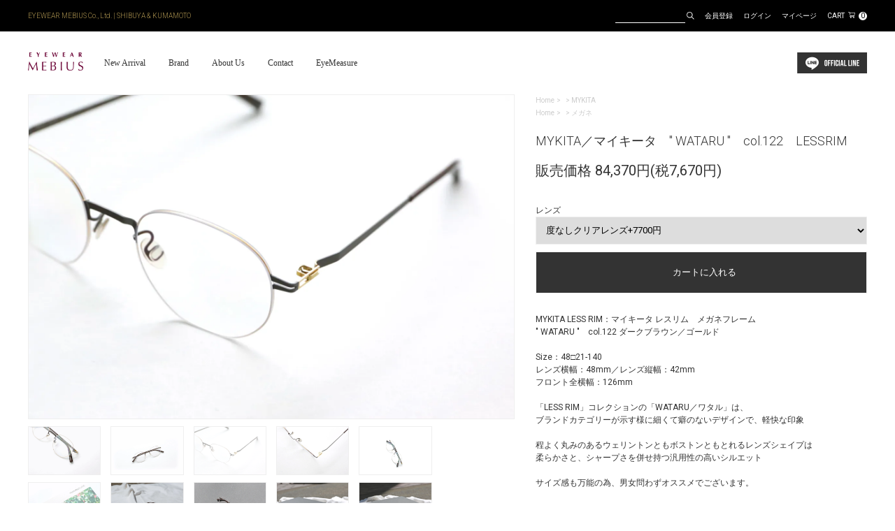

--- FILE ---
content_type: text/html; charset=EUC-JP
request_url: https://eyewearmebius.shop/?pid=168437365
body_size: 13097
content:
<!DOCTYPE html PUBLIC "-//W3C//DTD XHTML 1.0 Transitional//EN" "http://www.w3.org/TR/xhtml1/DTD/xhtml1-transitional.dtd">
<html xmlns:og="http://ogp.me/ns#" xmlns:fb="http://www.facebook.com/2008/fbml" xmlns:mixi="http://mixi-platform.com/ns#" xmlns="http://www.w3.org/1999/xhtml" xml:lang="ja" lang="ja" dir="ltr">
<head>
<meta http-equiv="content-type" content="text/html; charset=euc-jp" />
<meta http-equiv="X-UA-Compatible" content="IE=edge,chrome=1" />
<title>MYKITA／マイキータ　&quot; WATARU &quot;　col.122　LESSRIM　 - メガネ・サングラス 通販サイト EYEWEAR MEBIUS ONLINE SHOP</title>
<meta name="Keywords" content="MYKITA／マイキータ　&quot; WATARU &quot;　col.122　LESSRIM　,EYEWEAR MEBIUS,アイウェアメビウス,渋谷,熊本,メガネ,サングラス,工房一体型メガネ店,Klein eyewear,クラインアイウェア,Re: Riverport eyewear,アールイー" />
<meta name="Description" content="EYEWEAR MEBIUS 渋谷 メガネ・サングラスのセレクトショップ - 工房一体型メガネ店｜東京渋谷｜アイウェアメビウス" />
<meta name="Author" content="" />
<meta name="Copyright" content="" />
<meta http-equiv="content-style-type" content="text/css" />
<meta http-equiv="content-script-type" content="text/javascript" />
<link rel="stylesheet" href="https://img07.shop-pro.jp/PA01451/085/css/6/index.css?cmsp_timestamp=20260105183748" type="text/css" />
<link rel="stylesheet" href="https://img07.shop-pro.jp/PA01451/085/css/6/product.css?cmsp_timestamp=20260105183748" type="text/css" />

<link rel="alternate" type="application/rss+xml" title="rss" href="https://eyewearmebius.shop/?mode=rss" />
<link rel="shortcut icon" href="https://img07.shop-pro.jp/PA01451/085/favicon.ico?cmsp_timestamp=20260105175402" />
<script type="text/javascript" src="//ajax.googleapis.com/ajax/libs/jquery/1.7.2/jquery.min.js" ></script>
<meta property="og:title" content="MYKITA／マイキータ　&quot; WATARU &quot;　col.122　LESSRIM　 - メガネ・サングラス 通販サイト EYEWEAR MEBIUS ONLINE SHOP" />
<meta property="og:description" content="EYEWEAR MEBIUS 渋谷 メガネ・サングラスのセレクトショップ - 工房一体型メガネ店｜東京渋谷｜アイウェアメビウス" />
<meta property="og:url" content="https://eyewearmebius.shop?pid=168437365" />
<meta property="og:site_name" content="メガネ・サングラス 通販サイト EYEWEAR MEBIUS ONLINE SHOP" />
<meta property="og:image" content="https://img07.shop-pro.jp/PA01451/085/product/168437365.jpg?cmsp_timestamp=20230509033551"/>
<meta property="og:type" content="product" />
<meta property="product:price:amount" content="84370" />
<meta property="product:price:currency" content="JPY" />
<meta property="product:product_link" content="https://eyewearmebius.shop?pid=168437365" />
<meta name="viewport" content="width=device-width,initial-scale=1">

<link href="https://fonts.googleapis.com/css2?family=Roboto:ital,wght@0,100;0,300;0,400;0,500;0,700;0,900;1,100;1,300;1,400;1,500;1,700;1,900&display=swap" rel="stylesheet">

<!--script src="https://ajax.googleapis.com/ajax/libs/jquery/1.11.2/jquery.min.js"></script-->

<!--slick-->
<link href="https://lolipop-yconcept.ssl-lolipop.jp/mebius/js/slick/slick-theme.css" rel="stylesheet" type="text/css">
<link href="https://lolipop-yconcept.ssl-lolipop.jp/mebius/js/slick/slick.css" rel="stylesheet" type="text/css">
<script type="text/javascript" src="https://lolipop-yconcept.ssl-lolipop.jp/mebius/js/slick/slick.min.js"></script>

<!--main.js-->
<script type="text/javascript" src="https://lolipop-yconcept.ssl-lolipop.jp/mebius/js/main.js"></script>

<!-- Google tag (gtag.js) -->
<script async src="https://www.googletagmanager.com/gtag/js?id=G-YTSPD0YLBJ"></script>
<script>
  window.dataLayer = window.dataLayer || [];
  function gtag(){dataLayer.push(arguments);}
  gtag('js', new Date());

  gtag('config', 'G-YTSPD0YLBJ');
</script>

<meta name="facebook-domain-verification" content="v7xmyx1aj41r804ba448htep37ajmb" />
<script>
  var Colorme = {"page":"product","shop":{"account_id":"PA01451085","title":"\u30e1\u30ac\u30cd\u30fb\u30b5\u30f3\u30b0\u30e9\u30b9 \u901a\u8ca9\u30b5\u30a4\u30c8 EYEWEAR MEBIUS ONLINE SHOP"},"basket":{"total_price":0,"items":[]},"customer":{"id":null},"inventory_control":"product","product":{"shop_uid":"PA01451085","id":168437365,"name":"MYKITA\uff0f\u30de\u30a4\u30ad\u30fc\u30bf\u3000\" WATARU \"\u3000col.122\u3000LESSRIM\u3000","model_number":"mykita-0052","stock_num":1,"sales_price":76700,"sales_price_including_tax":84370,"variants":[{"id":1,"option1_value":"\u5ea6\u306a\u3057\u30af\u30ea\u30a2\u30ec\u30f3\u30ba+7700\u5186","option2_value":"","title":"\u5ea6\u306a\u3057\u30af\u30ea\u30a2\u30ec\u30f3\u30ba+7700\u5186","model_number":"","stock_num":null,"option_price":7000,"option_price_including_tax":7700,"option_members_price":7000,"option_members_price_including_tax":7700},{"id":2,"option1_value":"\u5ea6\u306a\u3057\u30ab\u30e9\u30fc\u30ec\u30f3\u30ba+13200\u5186","option2_value":"","title":"\u5ea6\u306a\u3057\u30ab\u30e9\u30fc\u30ec\u30f3\u30ba+13200\u5186","model_number":"","stock_num":null,"option_price":12000,"option_price_including_tax":13200,"option_members_price":12000,"option_members_price_including_tax":13200},{"id":3,"option1_value":"\u5ea6\u4ed8\u304d\u30af\u30ea\u30a2\u30ec\u30f3\u30ba+11000\u5186~","option2_value":"","title":"\u5ea6\u4ed8\u304d\u30af\u30ea\u30a2\u30ec\u30f3\u30ba+11000\u5186~","model_number":"","stock_num":null,"option_price":76700,"option_price_including_tax":84370,"option_members_price":76700,"option_members_price_including_tax":84370},{"id":4,"option1_value":"\u5ea6\u4ed8\u304d\u30ab\u30e9\u30fc\u30ec\u30f3\u30ba+15400\u5186~","option2_value":"","title":"\u5ea6\u4ed8\u304d\u30ab\u30e9\u30fc\u30ec\u30f3\u30ba+15400\u5186~","model_number":"","stock_num":null,"option_price":76700,"option_price_including_tax":84370,"option_members_price":76700,"option_members_price_including_tax":84370}],"category":{"id_big":2622131,"id_small":0},"groups":[{"id":2456394}],"members_price":76700,"members_price_including_tax":84370}};

  (function() {
    function insertScriptTags() {
      var scriptTagDetails = [{"src":"https:\/\/connect.buyee.jp\/f97c1820138b5b6c1b4269cc7e02c014d759a7a4ad60e4112a8769040ccfdfa0\/main.js","integrity":"sha384-q2uNQfMEWv5Anw8E\/j\/W1LGEVmjy3\/Nka6B+QTXpTqLaabOflC6j8\/EliHBtpDcX"}];
      var entry = document.getElementsByTagName('script')[0];

      scriptTagDetails.forEach(function(tagDetail) {
        var script = document.createElement('script');

        script.type = 'text/javascript';
        script.src = tagDetail.src;
        script.async = true;

        if( tagDetail.integrity ) {
          script.integrity = tagDetail.integrity;
          script.setAttribute('crossorigin', 'anonymous');
        }

        entry.parentNode.insertBefore(script, entry);
      })
    }

    window.addEventListener('load', insertScriptTags, false);
  })();
</script>
</head>
<body>
<meta name="colorme-acc-payload" content="?st=1&pt=10029&ut=168437365&at=PA01451085&v=20260121193502&re=&cn=feea5d74bda3e3ac1b175bed81f62617" width="1" height="1" alt="" /><script>!function(){"use strict";Array.prototype.slice.call(document.getElementsByTagName("script")).filter((function(t){return t.src&&t.src.match(new RegExp("dist/acc-track.js$"))})).forEach((function(t){return document.body.removeChild(t)})),function t(c){var r=arguments.length>1&&void 0!==arguments[1]?arguments[1]:0;if(!(r>=c.length)){var e=document.createElement("script");e.onerror=function(){return t(c,r+1)},e.src="https://"+c[r]+"/dist/acc-track.js?rev=3",document.body.appendChild(e)}}(["acclog001.shop-pro.jp","acclog002.shop-pro.jp"])}();</script><script src="https://img.shop-pro.jp/tmpl_js/63/jquery.tile.js"></script>
<script src="https://img.shop-pro.jp/tmpl_js/63/jquery.masonry.min.js"></script>

<!--[if lt IE 9]>
<script type="text/javascript">
  $(function (){
    $('.layout_wrapper').addClass('ie_wrapper');
  });
</script>
<![endif]-->
<!--[if lt IE 8]>
<script type="text/javascript">
  $(function (){
    $('.icon').each(function () {
      $(this).addClass('ie');
      var classNames = $(this).attr('class').split(' ');
      var spanClassName;
      for (var i = 0; i < classNames.length; i++) {
        if (classNames[i].indexOf('icon_') >= 0 && classNames[i] != 'icon' ) {
          spanClassName = classNames[i];
          break;
        }
      }
      $(this).prepend('<span class="ie_icon ie_'+ spanClassName +'"></span>')
    });
  });
</script>
<![endif]-->

<span id="top"></span>
<a class="menu">
    <span class="menu__line menu__line--top"></span>
    <span class="menu__line menu__line--center"></span>
    <span class="menu__line menu__line--bottom"></span>
</a>

<header>
	<div class="inner">
		<h1>EYEWEAR MEBIUS Co., Ltd. | SHIBUYA & KUMAMOTO</h1>
		<ul>
			<li class="search">
		        <form action="https://eyewearmebius.shop/" method="GET" class="prd_search_form">
		          <input type="hidden" name="mode" value="srh" /><input type="hidden" name="sort" value="n" />
								<!--<select class="prd_search_select" name="cid">
									<option value="">カテゴリーを選択</option>
										<option value="2836744,0">American Optical</option><option value="2976573,0">annu</option><option value="2972986,0">ARTHOD</option><option value="2622126,0">BJ CLASSIC COLLECTION</option><option value="2908610,0">BuddyOptical</option><option value="2622128,0">CLAYTON FRANKLIN</option><option value="2622129,0">EYEVAN</option><option value="2622132,0">EYEVAN 7285</option><option value="2816270,0">10 eyevan</option><option value="2860930,0">filton</option><option value="2888269,0">FREDERIC BEAUSOLEIL</option><option value="2888604,0">GASTON EYEWEAR</option><option value="2709975,0">GLCO</option><option value="2874612,0">H-fusion</option><option value="2622127,0">ic! berlin</option><option value="2974263,0">Jacques Durand</option><option value="2856660,0">Jacques Marie Mage</option><option value="2867802,0">JEAN PHILIPPE JOLY</option><option value="2657260,0">JULIUS TART OPTICAL</option><option value="2622133,0">Kame ManNen</option><option value="2699929,0">KUBORAUM</option><option value="2833008,0">Lunetta BADA</option><option value="2846070,0">MATSUDA</option><option value="2938826,0">MAX PITTION</option><option value="2976704,0">MM6 Maison Margiela</option><option value="2666464,0">MOSCOT</option><option value="2622131,0">MYKITA</option><option value="2648260,0">NATIVE SONS</option><option value="2622134,0">Persol</option><option value="2888272,0">Retrosuperfuture</option><option value="2970677,0">SAPIENS</option><option value="2888271,0">Selenite</option><option value="2679883,0">SHURON</option><option value="2956712,0">靉靆く（たなびく） -TANABIKU EYEWEAR-</option><option value="2918487,0">tarian</option><option value="2933501,0">TAVAT</option><option value="2622136,0">theo</option><option value="2674576,0">TOM FORD</option><option value="2963944,0">TRACTION</option><option value="2859432,0">TWO FACE</option><option value="2772049,0">WAITING FOR THE SUN</option><option value="2622135,0">TITANIKA／Y CONCEPT</option><option value="2622130,0">YUICHI TOYAMA</option><option value="2836502,0">VINTAGE</option><option value="2943462,0">DESIGNERS ARCHIVE</option><option value="2671350,0">OTHER BRANDS</option><option value="2679744,0">CUSTOMER</option><option value="2764407,0">〇-〇●-● LENS</option>								</select>-->
		            <span><input type="text" name="keyword" class="prd_search_keyword" /></span>
		            <input type="image" value="検索" src="https://img21.shop-pro.jp/PA01451/085/etc/search.png" class="icon" />
		        </form>
			</li>
			
			
			
                                            <li class="login">
                <a href="https://eyewearmebius.shop/customer/signup/new"><i class="fa fa-user-plus fa-li"></i>会員登録</a>
              </li>
                        <li class="login">
              <a href="https://eyewearmebius.shop/?mode=login&shop_back_url=https%3A%2F%2Feyewearmebius.shop%2F"><i class="fa fa-sign-in fa-li"></i>ログイン</a>
            </li>
                  			
			
	
			<li class="login">
					<a href="https://eyewearmebius.shop/?mode=myaccount">マイページ</a>
			</li>
			
			<li class="cart">
			<a href="https://eyewearmebius.shop/cart/proxy/basket?shop_id=PA01451085&shop_domain=eyewearmebius.shop">
												CART<img src="https://img21.shop-pro.jp/PA01451/085/etc/cart.png" class="icon">
				<span>0</span>
			</a>
			</li>
		</ul>
	</div>
</header>


<nav class="gnav">
    <div class="gnav__wrap">
        <ul class="gnav__menu">
			<li>
				<a href="/?mode=srh&keyword=&cid=&sort=n">New Arrival</a>
			</li>
			<li>
				<a href="/?mode=f1">Brand</a>
			</li>
			<li>
				<a href="/?mode=f3">Category</a>
			</li>
			<li>
				<a href="/?mode=f4">EyeMeasure</a>
			</li>
			<li>
				<a href="https://eyewearmebius.shop/?mode=myaccount">My Page</a>
			</li>
			<li>
				<a href="https://eyewearmebius.shop/?mode=sk">About Us</a>
			</li>
			<li>
				<a href="https://mebiusstore.shop-pro.jp/customer/inquiries/new">Contact</a>
			</li>
			
																		<li>
							<a href="https://eyewearmebius.shop/customer/signup/new"><i class="fa fa-user-plus fa-li"></i>会員登録</a>
						</li>
											<li>
							<a href="https://eyewearmebius.shop/?mode=login&shop_back_url=https%3A%2F%2Feyewearmebius.shop%2F"><i class="fa fa-sign-in fa-li"></i>ログイン</a>
						</li>
											
			
	
			<li>
					<a href="https://eyewearmebius.shop/?mode=myaccount">マイページ</a>
			</li>
			
			<li class="search">
		        <form action="https://eyewearmebius.shop/" method="GET" class="prd_search_form">
		          <input type="hidden" name="mode" value="srh" /><input type="hidden" name="sort" value="n" />
		            <span><input type="text" name="keyword" placeholder="検索ワード" class="prd_search_keyword" /></span>
		            <input type="image" value="検索" src="https://img21.shop-pro.jp/PA01451/085/etc/search_2.png" class="icon" />
		        </form>
			</li>
			<li class="sns">
				<a href="https://page.line.me/mebiusonlineshop" target="_blank"><img src="https://img07.shop-pro.jp/PA01451/085/etc_base64/d2Vic2hvcC1vZmZpY2lhbC1saW5lLWljb24.png?cmsp_timestamp=20240621160320"></a>
			</li>
        </ul>
    </div>

</nav>


<nav class="pc_nav">
	<div class="inner">
		<h2><a href="./"><img src="https://img21.shop-pro.jp/PA01451/085/etc/logo.png" alt="Eye Wear Mebius"></a></h2>
		<ul class="menu_pc">
			<li>
				<a href="/?mode=srh&keyword=&cid=&sort=n">New Arrival</a>
			</li>
			<li>
				<a href="/?mode=f1">Brand</a>
			</li>
			<li>
				<a href="https://eyewearmebius.shop/?mode=sk">About Us</a>
			</li>
			<li>
				<a href="https://mebiusstore.shop-pro.jp/customer/inquiries/new">Contact</a>
			</li>
			<li>
				<a href="/?mode=f4">EyeMeasure</a>
			</li>
		</ul>
		
		<ul class="sns">
			<li class="sns">
				<a href="https://page.line.me/mebiusonlineshop" target="_blank"><img src="https://img07.shop-pro.jp/PA01451/085/etc_base64/d2Vic2hvcC1vZmZpY2lhbC1saW5lLWljb24.png?cmsp_timestamp=20240621160320"></a>
			</li>
		</ul>
	</div>
	
</nav>




<div class="wrap_all under">
	<div class="col_2">

      <form name="product_form" method="post" action="https://eyewearmebius.shop/cart/proxy/basket/items/add">

		<div class="pic">
	      	          			  <ul id="slider_pro">
		            	                 <li class="slide-item"><img src="https://img07.shop-pro.jp/PA01451/085/product/168437365.jpg?cmsp_timestamp=20230509033551" /></li>
	                	                	                  	                 	 <li class="slide-item"><img src="https://img07.shop-pro.jp/PA01451/085/product/168437365_o1.jpg?cmsp_timestamp=20230509033551" /></li>
	                  	                	                  	                 	 <li class="slide-item"><img src="https://img07.shop-pro.jp/PA01451/085/product/168437365_o2.jpg?cmsp_timestamp=20221018173513" /></li>
	                  	                	                  	                 	 <li class="slide-item"><img src="https://img07.shop-pro.jp/PA01451/085/product/168437365_o3.jpg?cmsp_timestamp=20221018173513" /></li>
	                  	                	                  	                 	 <li class="slide-item"><img src="https://img07.shop-pro.jp/PA01451/085/product/168437365_o4.jpg?cmsp_timestamp=20221018173513" /></li>
	                  	                	                  	                 	 <li class="slide-item"><img src="https://img07.shop-pro.jp/PA01451/085/product/168437365_o5.jpg?cmsp_timestamp=20221018173513" /></li>
	                  	                	                  	                 	 <li class="slide-item"><img src="https://img07.shop-pro.jp/PA01451/085/product/168437365_o6.jpg?cmsp_timestamp=20221018173513" /></li>
	                  	                	                  	                 	 <li class="slide-item"><img src="https://img07.shop-pro.jp/PA01451/085/product/168437365_o7.jpg?cmsp_timestamp=20221018173513" /></li>
	                  	                	                  	                 	 <li class="slide-item"><img src="https://img07.shop-pro.jp/PA01451/085/product/168437365_o8.jpg?cmsp_timestamp=20221018173513" /></li>
	                  	                	                  	                 	 <li class="slide-item"><img src="https://img07.shop-pro.jp/PA01451/085/product/168437365_o9.jpg?cmsp_timestamp=20221018173513" /></li>
	                  	                	                  	                 	 <li class="slide-item"><img src="https://img07.shop-pro.jp/PA01451/085/product/168437365_o10.jpg?cmsp_timestamp=20221018173513" /></li>
	                  	                	                  	                 	 <li class="slide-item"><img src="https://img07.shop-pro.jp/PA01451/085/product/168437365_o11.jpg?cmsp_timestamp=20221018173513" /></li>
	                  	                	                  	                 	 <li class="slide-item"><img src="https://img07.shop-pro.jp/PA01451/085/product/168437365_o12.jpg?cmsp_timestamp=20221018173513" /></li>
	                  	                	                  	                 	 <li class="slide-item"><img src="https://img07.shop-pro.jp/PA01451/085/product/168437365_o13.jpg?cmsp_timestamp=20221018173513" /></li>
	                  	                	                  	                 	 <li class="slide-item"><img src="https://img07.shop-pro.jp/PA01451/085/product/168437365_o14.jpg?cmsp_timestamp=20221018173513" /></li>
	                  	                	                  	                 	 <li class="slide-item"><img src="https://img07.shop-pro.jp/PA01451/085/product/168437365_o15.jpg?cmsp_timestamp=20221018173513" /></li>
	                  	                	                  	                	                  	                	                  	                	                  	                	                  	                	                  	                	                  	                	                  	                	                  	                	                  	                	                  	                	                  	                	                  	                	                  	                	                  	                	                  	                	                  	                	                  	                	                  	                	                  	                	                  	                	                  	                	                  	                	                  	                	                  	                	                  	                	                  	                	                  	                	                  	                	                  	                	                  	                	                  	                	                  	                	                  	                	          </ul>
	          	          
	          			  <ul id="thumbnail-list">
		            	                 <li class="thumbnail-item"><div><img src="https://img07.shop-pro.jp/PA01451/085/product/168437365.jpg?cmsp_timestamp=20230509033551" /></div></li>
	                	                	                  	                 	 <li class="thumbnail-item"><div><img src="https://img07.shop-pro.jp/PA01451/085/product/168437365_o1.jpg?cmsp_timestamp=20230509033551" /></div></li>
	                  	                	                  	                 	 <li class="thumbnail-item"><div><img src="https://img07.shop-pro.jp/PA01451/085/product/168437365_o2.jpg?cmsp_timestamp=20221018173513" /></div></li>
	                  	                	                  	                 	 <li class="thumbnail-item"><div><img src="https://img07.shop-pro.jp/PA01451/085/product/168437365_o3.jpg?cmsp_timestamp=20221018173513" /></div></li>
	                  	                	                  	                 	 <li class="thumbnail-item"><div><img src="https://img07.shop-pro.jp/PA01451/085/product/168437365_o4.jpg?cmsp_timestamp=20221018173513" /></div></li>
	                  	                	                  	                 	 <li class="thumbnail-item"><div><img src="https://img07.shop-pro.jp/PA01451/085/product/168437365_o5.jpg?cmsp_timestamp=20221018173513" /></div></li>
	                  	                	                  	                 	 <li class="thumbnail-item"><div><img src="https://img07.shop-pro.jp/PA01451/085/product/168437365_o6.jpg?cmsp_timestamp=20221018173513" /></div></li>
	                  	                	                  	                 	 <li class="thumbnail-item"><div><img src="https://img07.shop-pro.jp/PA01451/085/product/168437365_o7.jpg?cmsp_timestamp=20221018173513" /></div></li>
	                  	                	                  	                 	 <li class="thumbnail-item"><div><img src="https://img07.shop-pro.jp/PA01451/085/product/168437365_o8.jpg?cmsp_timestamp=20221018173513" /></div></li>
	                  	                	                  	                 	 <li class="thumbnail-item"><div><img src="https://img07.shop-pro.jp/PA01451/085/product/168437365_o9.jpg?cmsp_timestamp=20221018173513" /></div></li>
	                  	                	                  	                 	 <li class="thumbnail-item"><div><img src="https://img07.shop-pro.jp/PA01451/085/product/168437365_o10.jpg?cmsp_timestamp=20221018173513" /></div></li>
	                  	                	                  	                 	 <li class="thumbnail-item"><div><img src="https://img07.shop-pro.jp/PA01451/085/product/168437365_o11.jpg?cmsp_timestamp=20221018173513" /></div></li>
	                  	                	                  	                 	 <li class="thumbnail-item"><div><img src="https://img07.shop-pro.jp/PA01451/085/product/168437365_o12.jpg?cmsp_timestamp=20221018173513" /></div></li>
	                  	                	                  	                 	 <li class="thumbnail-item"><div><img src="https://img07.shop-pro.jp/PA01451/085/product/168437365_o13.jpg?cmsp_timestamp=20221018173513" /></div></li>
	                  	                	                  	                 	 <li class="thumbnail-item"><div><img src="https://img07.shop-pro.jp/PA01451/085/product/168437365_o14.jpg?cmsp_timestamp=20221018173513" /></div></li>
	                  	                	                  	                 	 <li class="thumbnail-item"><div><img src="https://img07.shop-pro.jp/PA01451/085/product/168437365_o15.jpg?cmsp_timestamp=20221018173513" /></div></li>
	                  	                	                  	                	                  	                	                  	                	                  	                	                  	                	                  	                	                  	                	                  	                	                  	                	                  	                	                  	                	                  	                	                  	                	                  	                	                  	                	                  	                	                  	                	                  	                	                  	                	                  	                	                  	                	                  	                	                  	                	                  	                	                  	                	                  	                	                  	                	                  	                	                  	                	                  	                	                  	                	                  	                	                  	                	                  	                	          </ul>
	          	      		</div>
		
		
		<div class="detail">
			<div class="inner">
				<div class="crumb">
					  <ul>
					    <li><a href="./">Home</a></li>
					    					      <li>&nbsp;&gt;&nbsp;<a href="?mode=cate&cbid=2622131&csid=0&sort=n">MYKITA</a></li>
					    					    					  </ul>
					  					    <ul>
					      <li><a href="./">Home</a></li>
					      					        <li>&nbsp;&gt;&nbsp;<a href="https://eyewearmebius.shop/?mode=grp&gid=2456394&sort=n">メガネ</a></li>
					      					    </ul>
					  				</div>
				
				<h2>MYKITA／マイキータ　" WATARU "　col.122　LESSRIM　</h2>
				

				
				<div class="saleprice">			
			            
					販売価格			                  
			                  			                 84,370円(税7,670円)
			                  			                  <!---->
			            
				</div>
				

				
				<br /><br />
				
				
				<div class="option">
		            		              		                  レンズ
		                    <select name="option1">
		                      <option label="度なしクリアレンズ+7700円" value="86463843,0">度なしクリアレンズ+7700円</option>
<option label="度なしカラーレンズ+13200円" value="86463843,1">度なしカラーレンズ+13200円</option>
<option label="度付きクリアレンズ+11000円~" value="86463843,2">度付きクリアレンズ+11000円~</option>
<option label="度付きカラーレンズ+15400円~" value="86463843,3">度付きカラーレンズ+15400円~</option>

		                    </select>
		              		            
		            
                  
		            		                  		                    <input class="input-product-num" type="text" name="product_num" value="1" class="product_init_num" />
		                    
		                  		            
			        			              <input class="submit" type="submit" value=" カートに入れる" />
			              			        
                  				</div><br />
				
				
				<div class="textarea">MYKITA LESS RIM：マイキータ レスリム　メガネフレーム<br />
" WATARU "　col.122 ダークブラウン／ゴールド<br />
<br />
Size：48□21-140<br />
レンズ横幅：48mm／レンズ縦幅：42mm<br />
フロント全横幅：126mm<br />
<br />
「LESS RIM」コレクションの「WATARU／ワタル」は、<br />
ブランドカテゴリーが示す様に細くて癖のないデザインで、軽快な印象<br />
<br />
程よく丸みのあるウェリントンともボストンともとれるレンズシェイプは<br />
柔らかさと、シャープさを併せ持つ汎用性の高いシルエット<br />
<br />
サイズ感も万能の為、男女問わずオススメでございます。<br />
<br />
加えて、<br />
YouTuberの「川島隆寛（かわしまたかひろ）さん」がご愛用されていて<br />
自身のYouTubeでご紹介なさった事でより一層の人気が出ているフレームでございます。<br />
<br />
線が細い為、分かりにくいのですが、<br />
リム部分とヒンジ部分だけ「シャンパンゴールド」で<br />
他の部分は「ダークブラウン」に。<br />
<br />
【LESS LIM（レスリム）】<br />
MYKITA の中でも極限まで線を細く作り上げた<br />
同ブランドの中でも最も「ミニマル」なデザインに仕上がっているシリーズ<br />
<br />
<span style="color:#FF0000">※レンズ交換をご希望の方は特注加工となりますので別途ご案内させていただきます。<br />
カラーレンズへの交換をご希望の場合も同様に料金が異なりますので備考よりお問い合わせくださいませ。<br />
※それに伴い納期も約2週間頂戴いたします。あらかじめご了承くださいませ。</span><br />
<br />
<br />
材質<br />
フレーム：stainless（ステンレス）<br />
<br />
生産国 ドイツ<br />
<br />
<a href="http://blog.livedoor.jp/eyewearmebius-blog/archives/10036664.html" target="_blank" rel="noopener noreferrer">詳細はブログもご覧下さいませ</a><br />
</div>
				
				<p style="font-size: 10px;">
					<b style="font-size: 10px;">【メガネフレームをご購入の方へ】</b><br />
					<p style="margin-bottom: 1em;">※1.当店で販売しておりますメガネフレームは<span style="text-decoration: underline;">ダミーレンズ仕様</span>となります。伊達メガネとしてご使用の場合は伊達メガネ用レンズへのお入れ替えをお勧めいたします。<br />
					※2.度付きとしてご希望の際はフレームと度付きレンズをご一緒にご注文ください。<br />
					※3.サングラスやカラーレンズカスタム商品はそのままご使用いただけます。レンズカラーのカスタムをご希望の際はカラーレンズをご一緒にご注文ください。<br />
					レンズ交換をご希望の方は<a href="#simu">▼ページ下部▼</a>よりレンズのページへお進みいただけます。<br />
          ※4.ページに掲載のないブランドのレンズ（zeiss、Nikonなど）や機能的レンズ（度付き調光レンズ、度付き偏光レンズ、度付きルティーナなど）もご用意しております。何かございましたら一度ご相談くださいませ。</p>
				</p><br />
				<p style="font-size: 10px;">
					<b style="font-size: 10px;">【在庫状況について】</b><br />
					<p style="margin-bottom: 1em;">※一部の商品につきましては実店舗と在庫を共有しております。ご注文のタイミングによっては欠品となり、商品をご用意できない場合がございます。<br />その場合、欠品商品のご注文をキャンセルとさせていただきます。あらかじめご了承ください。 </p><br />
				</p>
				<p style="font-size: 10px;">
					<b style="font-size: 10px;">【本サイトの掲載内容（画像、文章等）の無断転載・引用禁止について】</b><br />
					<p style="margin-bottom: 1em;">本サイトの掲載内容（画像、文章等）の一部及び全てについて、無断で複製、転載、転用、改変等の二次利用を固く禁じます。<br />上記が判明した場合は、法的措置をとる場合がございます。</p><br />
				</p>
				<div class="option">
		            <!--		              		                  レンズ
		                    <select name="option1">
		                      <option label="度なしクリアレンズ+7700円" value="86463843,0">度なしクリアレンズ+7700円</option>
<option label="度なしカラーレンズ+13200円" value="86463843,1">度なしカラーレンズ+13200円</option>
<option label="度付きクリアレンズ+11000円~" value="86463843,2">度付きクリアレンズ+11000円~</option>
<option label="度付きカラーレンズ+15400円~" value="86463843,3">度付きカラーレンズ+15400円~</option>

		                    </select>
		              		            
		            
                  
		            		                  		                    <input class="input-product-num" type="text" name="product_num" value="1" class="product_init_num" />
		                    
		                  		            
			        			              <input class="submit" type="submit" value=" カートに入れる" />
			              			        
                  -->
	
					<ul class="share">
		            <!--<li>
		              <a href="https://twitter.com/share" class="twitter-share-button" data-url="https://eyewearmebius.shop/?pid=168437365" data-text="" data-lang="ja" >ツイート</a>
<script charset="utf-8">!function(d,s,id){var js,fjs=d.getElementsByTagName(s)[0],p=/^http:/.test(d.location)?'http':'https';if(!d.getElementById(id)){js=d.createElement(s);js.id=id;js.src=p+'://platform.twitter.com/widgets.js';fjs.parentNode.insertBefore(js,fjs);}}(document, 'script', 'twitter-wjs');</script>
		              <div class="line-it-button" data-lang="ja" data-type="share-a" data-ver="3"
                         data-color="default" data-size="small" data-count="false" style="display: none;"></div>
                       <script src="https://www.line-website.com/social-plugins/js/thirdparty/loader.min.js" async="async" defer="defer"></script>
		              
		            </li>
		            <li></li>-->
					</ul>
					<ul class="link">
			            			              <li><a href="javascript:gf_OpenNewWindow('?mode=opt&pid=168437365','option','width=600:height=500');">オプションの値段詳細</a></li>
			            			            <li><a href="https://eyewearmebius.shop/?mode=sk#sk_info">特定商取引法に基づく表記（返品等）</a></li>
			            <li><a href="mailto:?subject=%E3%80%90%E3%83%A1%E3%82%AC%E3%83%8D%E3%83%BB%E3%82%B5%E3%83%B3%E3%82%B0%E3%83%A9%E3%82%B9%20%E9%80%9A%E8%B2%A9%E3%82%B5%E3%82%A4%E3%83%88%20EYEWEAR%20MEBIUS%20ONLINE%20SHOP%E3%80%91%E3%81%AE%E3%80%8CMYKITA%EF%BC%8F%E3%83%9E%E3%82%A4%E3%82%AD%E3%83%BC%E3%82%BF%E3%80%80%22%20WATARU%20%22%E3%80%80col.122%E3%80%80LESSRIM%E3%80%80%E3%80%8D%E3%81%8C%E3%81%8A%E3%81%99%E3%81%99%E3%82%81%E3%81%A7%E3%81%99%EF%BC%81&body=%0D%0A%0D%0A%E2%96%A0%E5%95%86%E5%93%81%E3%80%8CMYKITA%EF%BC%8F%E3%83%9E%E3%82%A4%E3%82%AD%E3%83%BC%E3%82%BF%E3%80%80%22%20WATARU%20%22%E3%80%80col.122%E3%80%80LESSRIM%E3%80%80%E3%80%8D%E3%81%AEURL%0D%0Ahttps%3A%2F%2Feyewearmebius.shop%2F%3Fpid%3D168437365%0D%0A%0D%0A%E2%96%A0%E3%82%B7%E3%83%A7%E3%83%83%E3%83%97%E3%81%AEURL%0Ahttps%3A%2F%2Feyewearmebius.shop%2F">この商品を友達に教える</a></li>
			            <li><a href="https://mebiusstore.shop-pro.jp/customer/products/168437365/inquiries/new">この商品について問い合わせる</a></li>
			            <li><a href="https://eyewearmebius.shop/?mode=cate&cbid=2622131&csid=0&sort=n">買い物を続ける</a></li>
					</ul>
				</div>
						<br /><br /><a href="https://page.line.me/mebiusonlineshop" target="blank"><img src="https://img07.shop-pro.jp/PA01451/085/etc_base64/b2ZmaWNpYWwtbGluZS1ibnI1.png?cmsp_timestamp=20231029201756" style="width:60%;"></a>
						<br /><br /><a href="https://eyewearmebius.shop/?mode=f4" target="blank"><img src="https://img07.shop-pro.jp/PA01451/085/etc_base64/ZXllbWVhc3VyZV8xOTIweDEwMDA.jpg?cmsp_timestamp=20230930193734" style="width:80%;"></a>
				</div>
			</div>
			
		</div>
		
	</div>
	
	

		<div class="simu">
			<a name="simu"></a>
			<h2>メガネ・サングラスをご希望の方はこちらもオススメ！</h2>
			
            <ul>
                <li>
						<dl>
							<dt>
							<img src="https://img21.shop-pro.jp/PA01451/085/etc/lens-donashi-top.jpg" alt="度なしレンズはこちらから" />
							</dt>
						</dl>
                </li>
                <li>
						<dl>
							<dt>
							<a href="https://eyewearmebius.shop/?pid=162983347">
			                      <img src="https://img07.shop-pro.jp/PA01451/085/product/162983347.jpg?cmsp_timestamp=20230924150751" alt="伊達メガネ用クリアレンズ" />
							</a>
							</dt>
							<dd>
								<a href="https://eyewearmebius.shop/?pid=162983347">
									<h3>クリアレンズ</h3><p>3,300円(税込)</p>
								</a>
							</dd>
						</dl>
                </li>
                <li>
						<dl>
							<dt>
							<a href="https://eyewearmebius.shop/?pid=170177488">
			                      <img src="https://img07.shop-pro.jp/PA01451/085/product/170177488.jpg?cmsp_timestamp=20230924150817" alt="伊達メガネ用ブルーライトカット付きクリアレンズ" />
							</a>
							</dt>
							<dd>
								<a href="https://eyewearmebius.shop/?pid=170177488">
									<h3>ブルーライトカットレンズ</h3><p>5,500円(税込)</p>
								</a>
							</dd>
						</dl>
                </li>
                <li>
						<dl>
							<dt>
							<a href="https://eyewearmebius.shop/?pid=170178317">
			                      <img src="https://img07.shop-pro.jp/PA01451/085/product/170178317.jpg?cmsp_timestamp=20230924150841" alt="伊達メガネ用 高機能UVカット・低反射ブルーライトカット 付きクリアレンズ" />
							</a>
							</dt>
							<dd>
								<a href="https://eyewearmebius.shop/?pid=170178317">
									<h3>高機能UVカット・低反射ブルーライトカットレンズ</h3><p>7,700円(税込)</p>
								</a>
							</dd>
						</dl>
                </li>
                <li>
						<dl>
							<dt>
							<a href="https://eyewearmebius.shop/?pid=172304748">
			                      <img src="https://img07.shop-pro.jp/PA01451/085/product/172304748.jpg?cmsp_timestamp=20230924185005" alt="度なしカラーレンズ UVカット" />
							</a>
							</dt>
							<dd>
								<a href="https://eyewearmebius.shop/?pid=172304748">
									<h3>カラーレンズ</h3><p>4,400円(税込)</p>
								</a>
							</dd>
						</dl>
                </li>
				<li>
						<dl>
							<dd>&nbsp;</dd>
						</dl>
                </li>
            </ul>
						
			<ul>
                <li>
						<dl>
							<dt>
							<img src="https://img21.shop-pro.jp/PA01451/085/etc/lens-hl-top.jpg" alt="球面レンズはこちらから" />
							</dt>
						</dl>
                </li>
                <li>
						<dl>
							<dt>
							<a href="https://eyewearmebius.shop/?pid=172228215">
			                      <img src="https://img07.shop-pro.jp/PA01451/085/product/172228215.jpg?cmsp_timestamp=20221229190726" alt="薄型・球面レンズ・1.60" />
							</a>
							</dt>
							<dd>
								<a href="https://eyewearmebius.shop/?pid=172228215">
									<h3>薄型・球面レンズ・1.60</h3><p>11,000円(税込)</p>
								</a>
							</dd>
						</dl>
                </li>
                <li>
						<dl>
							<dt>
							<a href="https://eyewearmebius.shop/?pid=172228259">
			                      <img src="https://img07.shop-pro.jp/PA01451/085/product/172228259.jpg?cmsp_timestamp=20221229190811" alt="超薄型・球面レンズ・1.67" />
							</a>
							</dt>
							<dd>
								<a href="https://eyewearmebius.shop/?pid=172228259">
									<h3>超薄型・球面レンズ・1.67</h3><p>15,400円(税込)</p>
								</a>
							</dd>
						</dl>
                </li>
				<li>
						<dl>
							<dd>&nbsp;</dd>
						</dl>
                </li>
				<li>
						<dl>
							<dd>&nbsp;</dd>
						</dl>
                </li>
            </ul>
						
			<ul>
                <li>
						<dl>
							<dt>
							<img src="https://img21.shop-pro.jp/PA01451/085/etc/lens-nl-top.jpg" alt="片面非球面レンズはこちらから" />
							</dt>
						</dl>
                </li>
                <li>
						<dl>
							<dt>
							<a href="https://eyewearmebius.shop/?pid=172228175">
			                      <img src="https://img07.shop-pro.jp/PA01451/085/product/172228175.jpg?cmsp_timestamp=20221229190506" alt="薄型・片面非球面レンズ・1.60" />
							</a>
							</dt>
							<dd>
								<a href="https://eyewearmebius.shop/?pid=172228175">
									<h3>薄型・片面非球面レンズ・1.60</h3><p>19,800円(税込)</p>
								</a>
							</dd>
						</dl>
                </li>
                <li>
						<dl>
							<dt>
							<a href="https://eyewearmebius.shop/?pid=172228333">
			                      <img src="https://img07.shop-pro.jp/PA01451/085/product/172228333.jpg?cmsp_timestamp=20221229191651" alt="超薄型・片面非球面レンズ・1.67" />
							</a>
							</dt>
							<dd>
								<a href="https://eyewearmebius.shop/?pid=172228333">
									<h3>超薄型・片面非球面レンズ・1.70</h3><p>26,400円(税込)</p>
								</a>
							</dd>
						</dl>
                </li>
				<li>
						<dl>
							<dt>
							<a href="https://eyewearmebius.shop/?pid=172228348">
			                      <img src="https://img07.shop-pro.jp/PA01451/085/product/172228348.jpg?cmsp_timestamp=20221229191913" alt="最薄型・片面非球面レンズ・1.76" />
							</a>
							</dt>
							<dd>
								<a href="https://eyewearmebius.shop/?pid=172228348">
									<h3>最薄型・片面非球面レンズ・1.76</h3><p>33,000円(税込)</p>
								</a>
							</dd>
						</dl>
                </li>
				<li>
						<dl>


							<dd>&nbsp;</dd>
						</dl>
                </li>
								<li>
						<dl>
							<dd>&nbsp;</dd>
						</dl>
                </li>
			</ul>
						
			<ul>
                <li>
						<dl>
							<dt>
							<img src="https://img21.shop-pro.jp/PA01451/085/etc/lens-ne-top.jpg" alt="両面非球面レンズはこちらから" />
							</dt>
						</dl>
                </li>
                <li>
						<dl>
							<dt>
							<a href="https://eyewearmebius.shop/?pid=172228371">
			                      <img src="https://img07.shop-pro.jp/PA01451/085/product/172228371.jpg?cmsp_timestamp=20221229192314" alt="薄型・両面非球面レンズ・1.60" />
							</a>
							</dt>
							<dd>
								<a href="https://eyewearmebius.shop/?pid=172228371">
									<h3>薄型・両面非球面レンズ・1.60</h3><p>26,400円(税込)</p>
								</a>
							</dd>
						</dl>
                </li>
                <li>
						<dl>
							<dt>
							<a href="https://eyewearmebius.shop/?pid=172228403">
			                      <img src="https://img07.shop-pro.jp/PA01451/085/product/172228403.jpg?cmsp_timestamp=20221229192651" alt="超薄型・両面非球面レンズ・1.70" />
							</a>
							</dt>
							<dd>
								<a href="https://eyewearmebius.shop/?pid=172228403">
									<h3>超薄型・両面非球面レンズ・1.70</h3><p>35,200円(税込)</p>
								</a>
							</dd>
						</dl>
                </li>
				<li>
						<dl>
							<dt>
							<a href="https://eyewearmebius.shop/?pid=172228415">
			                      <img src="https://img07.shop-pro.jp/PA01451/085/product/172228415.jpg?cmsp_timestamp=20221229192833" alt="最薄型・両面非球面レンズ・1.76" />
							</a>
							</dt>
							<dd>
								<a href="https://eyewearmebius.shop/?pid=172228415">
									<h3>最薄型・両面非球面レンズ・1.76</h3><p>44,000円(税込)</p>
								</a>
							</dd>
						</dl>
                </li>
				<li>
						<dl>
							<dd>&nbsp;</dd>
						</dl>
                </li>
								<li>
						<dl>
							<dd>&nbsp;</dd>
						</dl>
                </li>
            </ul>
		</div>
		

    <input type="hidden" name="user_hash" value="ff728e3b99108c4cfe8aca9a5030bfcd"><input type="hidden" name="members_hash" value="ff728e3b99108c4cfe8aca9a5030bfcd"><input type="hidden" name="shop_id" value="PA01451085"><input type="hidden" name="product_id" value="168437365"><input type="hidden" name="members_id" value=""><input type="hidden" name="back_url" value="https://eyewearmebius.shop/?pid=168437365"><input type="hidden" name="reference_token" value="1cbb717ba74a4b57ba7e341a4a975392"><input type="hidden" name="shop_domain" value="eyewearmebius.shop">
    </form>
	
	<div class="brand under">
		<ul>
    

    
    <li><a href="/?mode=cate&cbid=2836744&csid=0&sort=n"></a></li>
    
    <li><a href="/?mode=cate&cbid=2976573&csid=0&sort=n"></a></li>
    
    <li><a href="/?mode=cate&cbid=2972986&csid=0&sort=n"></a></li>
    
    <li><a href="/?mode=cate&cbid=2622126&csid=0&sort=n"></a></li>
    
    <li><a href="/?mode=cate&csid=0&cbid=2908610&sort=n"></a></li>
    
    <li><a href="/?mode=cate&cbid=2622128&csid=0&sort=n"></a></li>
    
    <li><a href="/?mode=cate&cbid=2622129&csid=0&sort=n"></a></li>
    
    <li><a href="/?mode=cate&cbid=2622132&csid=0&sort=n"></a></li>
    
    <li><a href="/?mode=cate&cbid=2816270&csid=0&sort=n"></a></li>
    
    <li><a href="/?mode=cate&cbid=2860930&csid=0"></a></li>
    
    <li><a href="/?mode=cate&cbid=2888269&csid=0&sort=n"></a></li>
    
    <li><a href="/?mode=cate&cbid=2888604&csid=0&sort=n"></a></li>
    
    <li><a href="/?mode=cate&cbid=2709975&csid=0&sort=n"></a></li>
    
    <li><a href="/?mode=cate&cbid=2874612&csid=0&sort=n"></a></li>
    
    <li><a href="/?mode=cate&cbid=2622127&csid=0&sort=n"></a></li>
    
    <li><a href="/?mode=cate&cbid=2974263&csid=0&sort=n"></a></li>
    
    <li><a href="/?mode=cate&cbid=2856660&csid=0&sort=n"></a></li>
    
    <li><a href="/?mode=cate&cbid=2867802&csid=0&sort=n"></a></li>
    
    <li><a href="/?mode=cate&cbid=2657260&csid=0&sort=n"></a></li>
    
    <li><a href="/?mode=cate&cbid=2622133&csid=0&sort=n"></a></li>
    
    <li><a href="/?mode=cate&cbid=2699929&csid=0&sort=n"></a></li>
    
    <li><a href="/?mode=cate&cbid=2833008&csid=0&sort=n"></a></li>
    
    <li><a href="/?mode=cate&cbid=2846070&csid=0&sort=n"></a></li>
    
    <li><a href="/?mode=cate&cbid=2938826&csid=0&sort=n"></a></li>
    
    <li><a href="/?mode=cate&cbid=2976704&csid=0&sort=n"></a></li>
    
    <li><a href="/?mode=cate&cbid=2666464&csid=0&sort=n"></a></li>
    
    <li><a href="/?mode=cate&cbid=2622131&csid=0&sort=n"></a></li>
    
    <li><a href="/?mode=cate&cbid=2648260&csid=0&sort=n"></a></li>
    
    <li><a href="/?mode=cate&cbid=2622134&csid=0&sort=n"></a></li>
    
    <li><a href="/?mode=cate&cbid=2888272&csid=0&sort=n"></a></li>
    
    <li><a href="/?mode=cate&cbid=2970677&csid=0&sort=n"></a></li>
    
    <li><a href="/?mode=cate&cbid=2888271&csid=0&sort=n"></a></li>
    
    <li><a href="/?mode=cate&cbid=2679883&csid=0&sort=n"></a></li>
    
    <li><a href="/?mode=cate&cbid=2956712&csid=0&sort=n"></a></li>
    
    <li><a href="/?mode=cate&cbid=2933501&csid=0&sort=n"></a></li>
    
    <li><a href="/?mode=cate&cbid=2622136&csid=0&sort=n"></a></li>
    
    <li><a href="/?mode=cate&cbid=2674576&csid=0&sort=n"></a></li>
    
    <li><a href="/?mode=cate&csid=0&cbid=2963944&sort=n"></a></li>
    
    <li><a href="/?mode=cate&cbid=2859432&csid=0&sort=n"></a></li>
    
    <li><a href="/?mode=cate&cbid=2772049&csid=0&sort=n"></a></li>
    
    <li><a href="/?mode=cate&cbid=2622135&csid=0&sort=n"></a></li>
    
    <li><a href="/?mode=cate&cbid=2622130&csid=0&sort=n"></a></li>

    


<li class="is-large is-vintage">
  <a href="/?mode=cate&cbid=2836502&csid=0&sort=n"></a>
</li>


<li class="is-large is-archive">
  <a href="/?mode=cate&cbid=2943462&csid=0&sort=n"></a>
</li>


<li class="is-other">
  <a href="/?mode=cate&cbid=2671350&csid=0&sort=n"></a>
</li>


<li class="is-accessory">
  <a href="/?mode=grp&gid=2779171&sort=n"></a>
</li>


  </ul>
	</div>
	
	
<div class="brand2 under">
		<ul>
      		<li><a href="/?mode=cate&cbid=2836502&csid=0&sort=n"></a></li>
      		<li><a href="/?mode=cate&cbid=2671350&csid=0&sort=n"></a></li>
      		<li><a href="/?mode=grp&gid=2779171&sort=n"></a></li>
		</ul>
	</div>
	

</div>



<footer>
	<div class="inner">
		<a href="#top" class="btt"><img src="https://img21.shop-pro.jp/PA01451/085/etc/btt.png"></a>
		<h1><a href="./"><img src="https://img21.shop-pro.jp/PA01451/085/etc/logo_wh.png"></a></h1>
		<ul class="sns sp">
			<li><a href="https://page.line.me/mebiusonlineshop" target="_blank"><img src="https://img07.shop-pro.jp/PA01451/085/etc_base64/d2Vic2hvcC1vZmZpY2lhbC1saW5lLWljb24td2h0.png?cmsp_timestamp=20240621160832"></a></li>
		</ul>
		<ul class="ft_menu">
			<li>
				<a href="/?mode=srh&keyword=&cid=&sort=n">New Arrival</a>
			</li>
			<li>
				<a href="/?mode=f1">Brand</a>
			</li>
			<li>
				<a href="https://eyewearmebius.shop/?mode=sk">About Us</a>
			</li>
			<li>
				<a href="https://mebiusstore.shop-pro.jp/customer/inquiries/new">Contact</a>
			</li>
		</ul>
		<ul class="ft_menu">
			<li><a href="https://eyewearmebius.shop/?mode=sk">特定商取引法の記載</a></li>
			<li><a href="https://eyewearmebius.shop/?mode=sk#delivery">配送について</a></li>
			<li><a href="https://eyewearmebius.shop/?mode=sk#payment">お引き渡し期間について</a></li>
			<li><a href="https://eyewearmebius.shop/?mode=sk#delivery">送料について</a></li>
			<li><a href="https://eyewearmebius.shop/?mode=privacy">プラバシーポリシー</a></li>
		</ul>
		<ul class="sns pc">
			<li><a href="https://page.line.me/mebiusonlineshop" target="_blank"><img src="https://img07.shop-pro.jp/PA01451/085/etc_base64/d2Vic2hvcC1vZmZpY2lhbC1saW5lLWljb24td2h0.png?cmsp_timestamp=20240621160832"></a></li>
		</ul>
		
		<div class="clear"></div>
	</div>
	<p class="copy">Copyright MEBIUS All rights reserved.</p>
</footer>

<!-- === Event Popup / Color Me Shop ===
<div id="event-popup-overlay" aria-hidden="true" style="display:none;"></div>

<div id="event-popup" role="dialog" aria-modal="true" aria-labelledby="event-popup-title" aria-hidden="true" style="display:none;">
  <button type="button" id="event-popup-close" aria-label="閉じる">×</button>
  <h2 id="event-popup-title">Amazon Pay:Amazonギフトカード大還元祭<br />11月4日～12月31日まで</h2>
  <div class="event-popup-body">
    <p><img src="https://img07.shop-pro.jp/PA01451/085/etc_base64/YW1hem9ucGF5X2Jucl8xMjAweDM1MA.png?cmsp_timestamp=20251110193229"><br />キャンペーン期間にエントリーを完了させ、<br />かつキャンペーン対象となるECサイトで<br />Amazon Payを利用して、<br />期間中合計5,000円以上(税込)を<br />ご利用された方を対象に、<br />1等もしくは2等が当たる抽選を1回実施します。<br />
    <a href="https://www.amazon.co.jp/b?node=211810111051" class="event-popup-link" target="_blank">エントリー＆詳細はこちら</a></p>
  </div>
  <label class="event-popup-optout">
    <input type="checkbox" id="event-popup-optout">
    次回以降表示しない
  </label>
</div>

<style>
  /* Overlay */
  #event-popup-overlay {
    position: fixed; inset: 0;
    background: rgba(0,0,0,0.48);
    z-index: 9998;
  }
  /* Dialog */
  #event-popup {
    position: fixed; left: 50%; top: 50%;
    transform: translate(-50%, -50%);
    width: min(92vw, 520px);
    background: #fff;
    border-radius: 12px;
    box-shadow: 0 10px 30px rgba(0,0,0,0.2);
    padding: 20px 18px 16px;
    z-index: 9999;
    font-family: inherit;
  }
  #event-popup h2 {
    margin: 0 0 8px; font-size: 18px; line-height: 1.4;
  }
  .event-popup-body { font-size: 14px; line-height: 1.8; }
  .event-popup-link { text-decoration: underline; }
  #event-popup-close {
    position: absolute; right: 8px; top: 8px;
    width: 32px; height: 32px; border: none; border-radius: 6px;
    background: #f3f3f3; cursor: pointer; font-size: 20px; line-height: 1;
  }
  #event-popup-close:hover { background: #e7e7e7; }
  .event-popup-optout { display: block; margin-top: 12px; font-size: 13px; }
  @media (max-width: 480px) {
    #event-popup { padding: 16px 14px 12px; }
    #event-popup h2 { font-size: 16px; }
  }
</style>

<script>
(() => {
  // ===== 設定（必要なら編集） =====
  const SHOW_DELAY_MS = 5000;              // アクセスから5秒後に表示
  const STORAGE_LAST_SHOWN = 'eventPopupLastShownDate';
  const STORAGE_OPTOUT    = 'eventPopupOptOut'; // "1"なら今後表示しない
  const OPTOUT_DURATION_DAYS = 3650;       // 実質「次回以降表示しない」を長期化

  // ※トップページだけで表示したい場合は true にし、条件を調整
  const ONLY_HOME = false; // trueにすると location.pathname === '/' のときだけ表示

  // ===== ユーティリティ =====
  const fmtDate = (d) => {
    const y = d.getFullYear();
    const m = String(d.getMonth()+1).padStart(2,'0');
    const day = String(d.getDate()).padStart(2,'0');
    return `${y}-${m}-${day}`;
  };
  const todayStr = fmtDate(new Date());
  const get = (k) => window.localStorage.getItem(k);
  const set = (k,v) => window.localStorage.setItem(k,v);

  const shouldSkip = () => {
    if (ONLY_HOME && location.pathname !== '/' && location.pathname !== '/index.html') return true;
    if (get(STORAGE_OPTOUT) === '1') return true;      // 次回以降表示しない
    const last = get(STORAGE_LAST_SHOWN);              // 当日1回制御
    if (last === todayStr) return true;
    return false;
  };

  const openPopup = () => {
    const overlay = document.getElementById('event-popup-overlay');
    const popup   = document.getElementById('event-popup');
    if (!overlay || !popup) return;

    overlay.style.display = 'block';
    popup.style.display   = 'block';
    overlay.setAttribute('aria-hidden', 'false');
    popup.setAttribute('aria-hidden', 'false');

    // フォーカス管理（Escで閉じる）
    const closeBtn = document.getElementById('event-popup-close');
    if (closeBtn) closeBtn.focus();

    const handleEsc = (e) => {
      if (e.key === 'Escape') {
        closePopup();
      }
    };
    document.addEventListener('keydown', handleEsc, { once: true });

    // オーバーレイクリックで閉じる
    overlay.addEventListener('click', closePopup, { once: true });
  };

  const closePopup = () => {
    const overlay = document.getElementById('event-popup-overlay');
    const popup   = document.getElementById('event-popup');
    const optout  = document.getElementById('event-popup-optout');

    // 当日表示済みフラグ（1日に1回）
    set(STORAGE_LAST_SHOWN, todayStr);

    // 次回以降表示しない（長期）
    if (optout && optout.checked) {
      set(STORAGE_OPTOUT, '1');
      // （必要ならCookieでも保持可。以下は参考：）
      // document.cookie = `eventPopupOptOut=1; max-age=${OPTOUT_DURATION_DAYS*24*3600}; path=/; SameSite=Lax`;
    }
    if (overlay) {
      overlay.style.display = 'none';
      overlay.setAttribute('aria-hidden', 'true');
    }
    if (popup) {
      popup.style.display = 'none';
      popup.setAttribute('aria-hidden', 'true');
    }
  };

  // 閉じるボタン
  document.addEventListener('DOMContentLoaded', () => {
    const closeBtn = document.getElementById('event-popup-close');
    if (closeBtn) closeBtn.addEventListener('click', closePopup);
  });

  // 表示判定＆ディレイ
  document.addEventListener('DOMContentLoaded', () => {
    if (shouldSkip()) return;
    setTimeout(openPopup, SHOW_DELAY_MS);
  });
})();
</script>
=== /Event Popup === -->
<script type="text/javascript" src="https://eyewearmebius.shop/js/cart.js" ></script>
<script type="text/javascript" src="https://eyewearmebius.shop/js/async_cart_in.js" ></script>
<script type="text/javascript" src="https://eyewearmebius.shop/js/product_stock.js" ></script>
<script type="text/javascript" src="https://eyewearmebius.shop/js/js.cookie.js" ></script>
<script type="text/javascript" src="https://eyewearmebius.shop/js/favorite_button.js" ></script>
</body></html>

--- FILE ---
content_type: text/css
request_url: https://img07.shop-pro.jp/PA01451/085/css/6/product.css?cmsp_timestamp=20260105183748
body_size: -106
content:
.input-product-num {
  display: none;
}